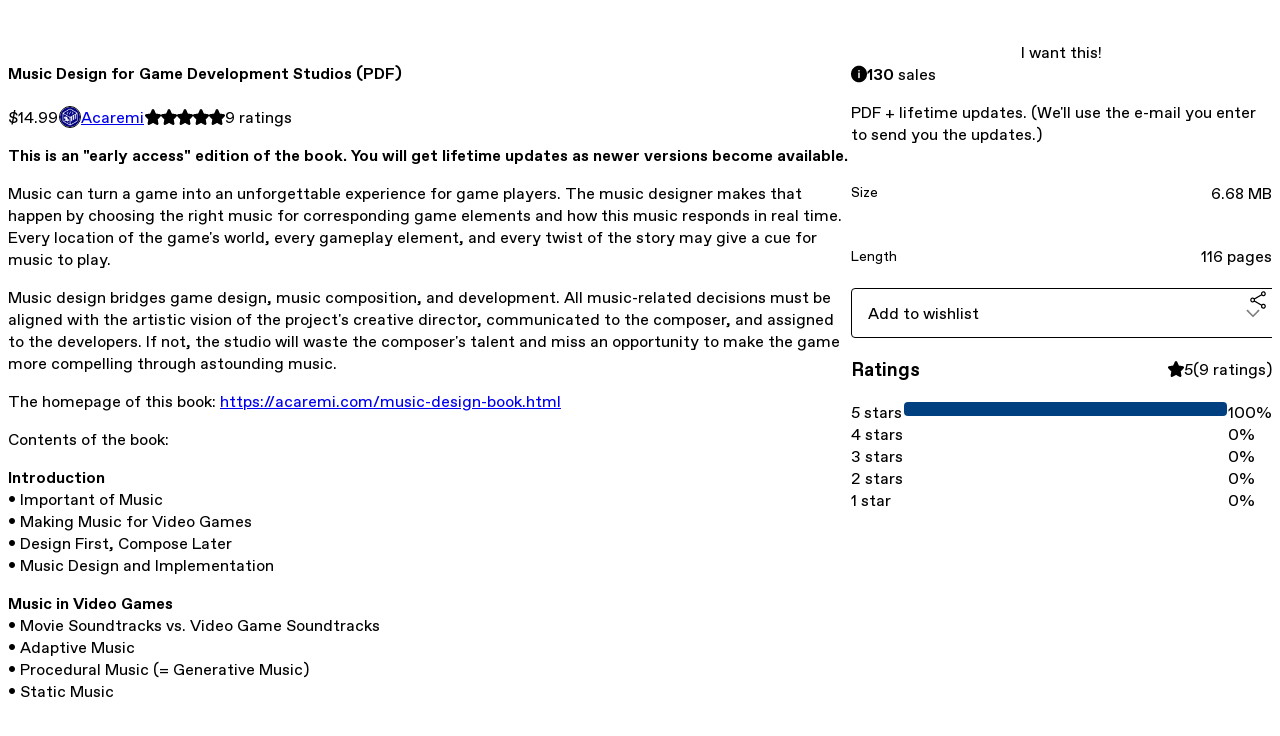

--- FILE ---
content_type: text/html; charset=utf-8
request_url: https://acaremi.gumroad.com/l/music-design-book
body_size: 8181
content:
<!DOCTYPE html>
<html lang="en">
  <head prefix="og: http://ogp.me/ns# fb: http://ogp.me/ns/fb# gumroad: http://ogp.me/ns/fb/gumroad#">
    <link rel="dns-prefetch" href="//assets.gumroad.com">
    <link rel="dns-prefetch" href="//static-2.gumroad.com">
    <link rel="dns-prefetch" href="//public-files.gumroad.com">
  <title inertia>Music Design for Game Development Studios (PDF)</title>
  <meta name="action-cable-url" content="wss://cable.gumroad.com/cable" />
  <link rel="stylesheet" crossorigin="anonymous" href="https://assets.gumroad.com/packs/css/design-93f8cfce.css" />
    <style>:root{--accent: 0 64 128;--contrast-accent: 255 255 255;--font-family: "ABC Favorit", "ABC Favorit", sans-serif;--color: 0 0 0;--primary: var(--color);--contrast-primary: 255 255 255;--filled: 255 255 255;--contrast-filled: var(--color);--body-bg: #ffffff;--active-bg: rgb(var(--color) / var(--gray-1));--border-alpha: 1}body{background-color:#ffffff;color:#000;font-family:"ABC Favorit", "ABC Favorit", sans-serif}
</style>

  <meta name="csrf-param" content="authenticity_token" />
<meta name="csrf-token" content="SW9gNiVmQ4Ds7sPnhDAkTbkN-sZGzwsxlBSliUaozlRqdU8uWZSpBKxA1EZV5ASL1nnTle6OJd-fRoWJ4sTYZQ" />
  <meta charset="utf-8">
  <meta content="149071038533330" property="fb:app_id">
  <meta content="http://www.facebook.com/gumroad" property="fb:page_id">
  <meta property="twitter:site" value="@gumroad">
  
    <meta content="Gumroad" property="og:site_name">
    <meta content="https://acaremi.gumroad.com/l/music-design-book" property="og:url">
    <meta content="This is an &quot;early access&quot; edition of the book. You will get lifetime updates as newer versions become available.Music can turn a game into an unforgettable experience for game players. The music designer makes that happen by choosing the right music for corresponding game elements and how this music responds in real time. Every location of the game&#39;s world, every gameplay element, and every twist of the story may give a cue for music to play.Music design bridges game design, music composition, and development. All music-related decisions must be aligned with the artistic vision of the project&#39;s creative director, communicated to the composer, and assigned to the developers. If not, the studio will waste the composer&#39;s talent and miss an opportunity to make the game more compelling through astounding music.The homepage of this book: https://acaremi.com/music-design-book.htmlContents of the book:Introduction• Important of Music• Making Music for Video Games• Design First, Compose Later• Music Design and ImplementationMusic in Video Games• Movie Soundtracks vs. Video Game Soundtracks• Adaptive Music• Procedural Music (= Generative Music)• Static MusicMusic Design• Sources of Information about the Game• Ownership of Music• Music Must Be Legible• Genres• Choosing a Genre• Genres are Languages• What is “Good Music”?• Genres in Adaptive MusicHigh-level Music Design• Types of Music• Musical Contexts• Simultaneous Contexts• Numeric Parameters• When to Change the Music?• Amount of Assets• Use of Silence• Frequency of Changes• Musical Contexts in Kingdom Come: DeliveranceMusical Contexts• Location-driven Contexts (Exploration Music)• Biomes• Indoor / Outdoor• Day / Night Cycle• Sunset and Sunrise• Weather• Stealth, Trespass, and Crime• Combats and Conflicts• Combat in Kingdom Come: Deliverance• Minigame Contexts• Dice Minigame in Kingdom Come: Deliverance• Racing• Story-driven Contexts• GUI-driven Contexts• Music for DialogsLow-level Music Design• Scenes and Transitions• Selection ConditionsResequencing• Linking Segments• Duration and Silence• Segment Durations with Live Recordings• Choice of Nominal Duration• Resequencing with Partial Segments• RGB Transitions in Kingdom Come: Deliverance• Gregorian Chant in Kingdom Come: Deliverance• Resequencing with Harmonic ProgressionsReorchestration (Layering)• Three and More Mixes• Layering with Transients• Layering with Melodies• Polyphony• Versions of Melody• Playback Modulation• Reorchestration in The Space Game (2009)Implementation• Audio Implementation• Music Implementation• Game-side Music Model• Dynamic Balancing of Context ExposureGlitches• Sample Rate Mismatch (44,100 vs 48,000)• Sample Rate Drift• Channel Order Mismatch• Using FPS for Music Timing• “You’re Riding on a Horse, You’re Riding on a Horse, You’re Riding on a Horse”• Long Cutscene Set-up Time• Music After Cutscenes• Stingers Too Similar to In-game MusicCommunication with Other Team Members• When to Get Involved• People Who Provide Input• People Who Need Input from You• People with Similar Interests• Spotting Sessions• Discussing Music with Non-Musicians" property="og:description">
    <meta content="This is an &quot;early access&quot; edition of the book. You will get lifetime updates as newer versions become available.Music can turn a game into an unforgettable experience for game players. The music designer makes that happen by choosing the right music for corresponding game elements and how this music responds in real time. Every location of the game&#39;s world, every gameplay element, and every twist of the story may give a cue for music to play.Music design bridges game design, music composition, and development. All music-related decisions must be aligned with the artistic vision of the project&#39;s creative director, communicated to the composer, and assigned to the developers. If not, the studio will waste the composer&#39;s talent and miss an opportunity to make the game more compelling through astounding music.The homepage of this book: https://acaremi.com/music-design-book.htmlContents of the book:Introduction• Important of Music• Making Music for Video Games• Design First, Compose Later• Music Design and ImplementationMusic in Video Games• Movie Soundtracks vs. Video Game Soundtracks• Adaptive Music• Procedural Music (= Generative Music)• Static MusicMusic Design• Sources of Information about the Game• Ownership of Music• Music Must Be Legible• Genres• Choosing a Genre• Genres are Languages• What is “Good Music”?• Genres in Adaptive MusicHigh-level Music Design• Types of Music• Musical Contexts• Simultaneous Contexts• Numeric Parameters• When to Change the Music?• Amount of Assets• Use of Silence• Frequency of Changes• Musical Contexts in Kingdom Come: DeliveranceMusical Contexts• Location-driven Contexts (Exploration Music)• Biomes• Indoor / Outdoor• Day / Night Cycle• Sunset and Sunrise• Weather• Stealth, Trespass, and Crime• Combats and Conflicts• Combat in Kingdom Come: Deliverance• Minigame Contexts• Dice Minigame in Kingdom Come: Deliverance• Racing• Story-driven Contexts• GUI-driven Contexts• Music for DialogsLow-level Music Design• Scenes and Transitions• Selection ConditionsResequencing• Linking Segments• Duration and Silence• Segment Durations with Live Recordings• Choice of Nominal Duration• Resequencing with Partial Segments• RGB Transitions in Kingdom Come: Deliverance• Gregorian Chant in Kingdom Come: Deliverance• Resequencing with Harmonic ProgressionsReorchestration (Layering)• Three and More Mixes• Layering with Transients• Layering with Melodies• Polyphony• Versions of Melody• Playback Modulation• Reorchestration in The Space Game (2009)Implementation• Audio Implementation• Music Implementation• Game-side Music Model• Dynamic Balancing of Context ExposureGlitches• Sample Rate Mismatch (44,100 vs 48,000)• Sample Rate Drift• Channel Order Mismatch• Using FPS for Music Timing• “You’re Riding on a Horse, You’re Riding on a Horse, You’re Riding on a Horse”• Long Cutscene Set-up Time• Music After Cutscenes• Stingers Too Similar to In-game MusicCommunication with Other Team Members• When to Get Involved• People Who Provide Input• People Who Need Input from You• People with Similar Interests• Spotting Sessions• Discussing Music with Non-Musicians" name="description">
    <meta content="fmnyj" property="product:retailer_item_id">
    <meta content="14.99" property="product:price:amount">
    <meta content="USD" property="product:price:currency">
    <meta content="gumroad:product" property="og:type">
    <meta property="twitter:card" value="summary_large_image" />
<meta property="twitter:title" value="Music Design for Game Development Studios (PDF)" />
<meta property="twitter:domain" value="Gumroad" />
<meta property="twitter:description" value="This is an &quot;early access&quot; edition of the book. You will get lifetime updates as newer versions become available.Music can turn a game into an unforgettable experience for game players. The music de..." />
<meta property="twitter:creator" value="@adam_sporka" />
<meta property="twitter:image" value="https://public-files.gumroad.com/ggq7en4mc7n8n0xnsbxi0rpjecie" />

      <link rel="preload" as="image" href="https://public-files.gumroad.com/ggq7en4mc7n8n0xnsbxi0rpjecie">
  <meta property="og:image" content="https://public-files.gumroad.com/ggq7en4mc7n8n0xnsbxi0rpjecie">
  <meta property="og:image:alt" content="">
  <meta property="og:title" content="Music Design for Game Development Studios (PDF)">
  <meta property="gr:google_analytics:enabled" content="true">
  <meta property="gr:fb_pixel:enabled" content="true">
  <meta property="gr:logged_in_user:id" content="">
  <meta property="gr:environment" value="production">
  <meta property="gr:page:type" content="product">
  <meta property="gr:facebook_sdk:enabled" content="true">
  <meta content="initial-scale = 1.0, width = device-width" name="viewport">
  <meta property="stripe:pk" value="pk_live_Db80xIzLPWhKo1byPrnERmym">
  <meta property="stripe:api_version" value="2023-10-16; risk_in_requirements_beta=v1; retrieve_tax_forms_beta=v1;">
  <link href="/opensearch.xml" rel="search" type="application/opensearchdescription+xml" title="Gumroad">
    <link href="https://acaremi.gumroad.com/l/music-design-book" rel="canonical">

    <script type="application/ld+json">
      {"@context":"https://schema.org","@type":"Book","name":"Music Design for Game Development Studios (PDF)","author":{"@type":"Person","name":"Acaremi"},"description":"PDF + lifetime updates. (We'll use the e-mail you enter to send you the updates.)","url":"https://acaremi.gumroad.com/l/music-design-book","workExample":[{"@type":"Book","bookFormat":"EBook","name":"Music Design for Game Development Studios (PDF) (PDF)"}]}
    </script>

    <link href="https://public-files.gumroad.com/e07t5x653nqv7vk1cvjfirhttcbt" rel="shortcut icon">
</head>

  <body id="product_page" class="group/body mac" style="">
    <div id="design-settings" data-settings="{&quot;font&quot;:{&quot;name&quot;:&quot;ABC Favorit&quot;,&quot;url&quot;:&quot;https://assets.gumroad.com/assets/ABCFavorit-Regular-26182c8c3addf6e4f8889817249c23b22c93233a8212e5e86574459e4dc926e2.woff2&quot;}}" style="display: none;"></div>
    <div id="user-agent-info" data-settings="{&quot;is_mobile&quot;:false}" style="display: none;"></div>
    <div class="react-entry-point" style="display:contents" id="Alert-react-component-06e8a872-ad2d-4348-aa37-9a2f958b2656"><div class="fixed top-4 left-1/2 z-100 w-max max-w-[calc(100vw-2rem)] rounded bg-background md:max-w-sm invisible" style="transform:translateX(-50%) translateY(calc(-100% - var(--spacer-4)));transition:all 0.3s ease-out 0.5s"><div role="alert" class="flex items-start gap-2 rounded border border-border p-3"><div class="flex-1"><div></div></div></div></div></div>
      <script type="application/json" class="js-react-on-rails-component" data-component-name="Alert" data-dom-id="Alert-react-component-06e8a872-ad2d-4348-aa37-9a2f958b2656">{"initial":null}</script>
      


    <div class="flex flex-col lg:flex-row h-screen">
      <main class="flex-1 flex flex-col lg:h-screen overflow-y-auto">
        <div class="flex-1 flex flex-col">
          


<noscript>
  <div id="javascript-notice">
    <strong>JavaScript is required to buy this product.</strong>
    Enable JavaScript in your browser settings and refresh this page to continue.
  </div>
</noscript>



  <script type="application/json" id="js-react-on-rails-context">{"railsEnv":"production","inMailer":false,"i18nLocale":"en","i18nDefaultLocale":"en","rorVersion":"14.0.4","rorPro":false,"href":"https://acaremi.gumroad.com/l/music-design-book","location":"/l/music-design-book","scheme":"https","host":"acaremi.gumroad.com","port":null,"pathname":"/l/music-design-book","search":null,"httpAcceptLanguage":null,"design_settings":{"font":{"name":"ABC Favorit","url":"https://assets.gumroad.com/assets/ABCFavorit-Regular-26182c8c3addf6e4f8889817249c23b22c93233a8212e5e86574459e4dc926e2.woff2"}},"domain_settings":{"scheme":"https","app_domain":"gumroad.com","root_domain":"gumroad.com","short_domain":"gum.co","discover_domain":"gumroad.com","third_party_analytics_domain":"gumroad-analytics.com","api_domain":"api.gumroad.com"},"user_agent_info":{"is_mobile":false},"logged_in_user":null,"current_seller":null,"csp_nonce":"JWcXcvG1sBHEUBCrYWEoRylNwR3GA/dBzqqdxzRA188=","locale":"en-US","feature_flags":{"require_email_typo_acknowledgment":true,"disable_stripe_signup":true},"serverSide":false}</script>
<div class="react-entry-point" style="display:contents" id="ProductPage-react-component-9af19495-ed79-422e-8a8b-3761ac74f25c"><section aria-label="Product information bar" class="border-0 bg-background" style="overflow:hidden;padding:0;height:0;transition:var(--transition-duration);flex-shrink:0;position:fixed;top:0;left:0;right:0;z-index:var(--z-index-menubar)"><div class="mx-auto flex max-w-product-page items-center justify-between gap-4 p-4 lg:px-8" style="transition:var(--transition-duration);margin-top:0"><div itemscope="" itemProp="offers" itemType="https://schema.org/Offer" class="flex items-center"><span class="group/tooltip relative inline-grid right"><span aria-describedby=":R4l:" style="display:contents"><div class="relative grid grid-flow-col border border-r-0 border-border"><div class="bg-accent px-2 py-1 text-accent-foreground" itemProp="price" content="14.99">$14.99</div><div class="border-border border-r-transparent border-[calc(0.5lh+--spacing(1))] border-l-1"></div><div class="absolute top-0 right-px bottom-0 border-accent border-r-transparent border-[calc(0.5lh+--spacing(1))] border-l-1"></div></div></span><span role="tooltip" id=":R4l:" class="absolute z-30 hidden w-40 max-w-max rounded-md bg-primary p-3 text-primary-foreground group-focus-within/tooltip:block group-hover/tooltip:block top-1/2 -translate-y-1/2 left-full translate-x-2"><div class="absolute border-6 border-transparent top-1/2 -translate-y-1/2 right-full border-r-primary"></div>$14.99</span></span><link itemProp="url" href="https://acaremi.gumroad.com/l/music-design-book"/><div itemProp="availability" hidden="">https://schema.org/InStock</div><div itemProp="priceCurrency" hidden="">usd</div><div itemProp="seller" itemType="https://schema.org/Person" hidden=""><div itemProp="name" hidden="">Acaremi</div></div></div><h3 class="hidden flex-1 lg:block">Music Design for Game Development Studios (PDF)</h3><div class="shrink-0 items-center gap-1 hidden lg:flex"><span class="icon icon-solid-star"></span><span class="icon icon-solid-star"></span><span class="icon icon-solid-star"></span><span class="icon icon-solid-star"></span><span class="icon icon-solid-star"></span><span class="rating-number">9<!-- --> <!-- -->ratings</span></div><a href="https://gumroad.com/checkout?product=fmnyj&amp;quantity=1" target="_top" style="align-items:unset" class="inline-flex items-center justify-center gap-2 cursor-pointer border border-border rounded font-[inherit] no-underline transition-transform hover:-translate-1 hover:shadow active:translate-0 active:shadow-none disabled:opacity-30 disabled:hover:translate-0 disabled:hover:shadow-none px-4 py-3 text-base leading-[1.4] bg-accent text-accent-foreground">I want this!</a></div></section><section class="border-b border-border"><div class="mx-auto w-full max-w-product-page lg:py-16 p-4 lg:px-8"><article class="relative grid rounded border border-border bg-background lg:grid-cols-[2fr_1fr]"><figure class="group relative col-span-full overflow-hidden rounded-t border-b border-border bg-(image:--product-cover-placeholder) bg-cover" aria-label="Product preview"><div class="flex h-full snap-x snap-mandatory items-center overflow-x-scroll overflow-y-hidden [scrollbar-width:none] [&amp;::-webkit-scrollbar]:hidden" style="aspect-ratio:0.7048458149779736"><div role="tabpanel" id="6c6e2da739ad114d61edc702b7211160" class="mt-0! flex min-h-[1px] flex-[1_0_100%] snap-start justify-center border-0! p-0!"></div></div></figure><section class="lg:border-r"><header class="grid gap-4 p-6 not-first:border-t"><h1 itemProp="name">Music Design for Game Development Studios (PDF)</h1></header><section class="grid grid-cols-[auto_1fr] gap-[1px] border-t border-border p-0 sm:grid-cols-[auto_auto_minmax(max-content,1fr)]"><div class="px-6 py-4 outline outline-offset-0 outline-border"><div itemscope="" itemProp="offers" itemType="https://schema.org/Offer" class="flex items-center"><span class="group/tooltip relative inline-grid right"><span aria-describedby=":Rl79:" style="display:contents"><div class="relative grid grid-flow-col border border-r-0 border-border"><div class="bg-accent px-2 py-1 text-accent-foreground" itemProp="price" content="14.99">$14.99</div><div class="border-border border-r-transparent border-[calc(0.5lh+--spacing(1))] border-l-1"></div><div class="absolute top-0 right-px bottom-0 border-accent border-r-transparent border-[calc(0.5lh+--spacing(1))] border-l-1"></div></div></span><span role="tooltip" id=":Rl79:" class="absolute z-30 hidden w-40 max-w-max rounded-md bg-primary p-3 text-primary-foreground group-focus-within/tooltip:block group-hover/tooltip:block top-1/2 -translate-y-1/2 left-full translate-x-2"><div class="absolute border-6 border-transparent top-1/2 -translate-y-1/2 right-full border-r-primary"></div>$14.99</span></span><link itemProp="url" href="https://acaremi.gumroad.com/l/music-design-book"/><div itemProp="availability" hidden="">https://schema.org/InStock</div><div itemProp="priceCurrency" hidden="">usd</div><div itemProp="seller" itemType="https://schema.org/Person" hidden=""><div itemProp="name" hidden="">Acaremi</div></div></div></div><div class="flex flex-wrap items-center gap-2 px-6 py-4 outline outline-offset-0 outline-border"><a href="https://acaremi.gumroad.com/" target="_blank" class="relative flex items-center gap-2" rel="noreferrer"><img class="user-avatar" src="https://public-files.gumroad.com/e07t5x653nqv7vk1cvjfirhttcbt"/>Acaremi</a></div><div class="flex items-center px-6 py-4 outline outline-offset-0 outline-border max-sm:col-span-full"><div class="flex shrink-0 items-center gap-1"><span class="icon icon-solid-star"></span><span class="icon icon-solid-star"></span><span class="icon icon-solid-star"></span><span class="icon icon-solid-star"></span><span class="icon icon-solid-star"></span><span class="rating-number">9<!-- --> <!-- -->ratings</span></div></div></section><section class="border-t border-border p-6"><div class="rich-text"><p><strong>This is an "early access" edition of the book. You will get lifetime updates as newer versions become available.</strong></p><p>Music can turn a game into an unforgettable experience for game players. The music designer makes that happen by choosing the right music for corresponding game elements and how this music responds in real time. Every location of the game's world, every gameplay element, and every twist of the story may give a cue for music to play.</p><p>Music design bridges game design, music composition, and development. All music-related decisions must be aligned with the artistic vision of the project's creative director, communicated to the composer, and assigned to the developers. If not, the studio will waste the composer's talent and miss an opportunity to make the game more compelling through astounding music.</p><p>The homepage of this book: <a target="_blank" rel="noopener noreferrer nofollow" href="https://acaremi.com/music-design-book.html">https://acaremi.com/music-design-book.html</a></p><p>Contents of the book:</p><p><strong>Introduction</strong><br>• Important of Music<br>• Making Music for Video Games<br>• Design First, Compose Later<br>• Music Design and Implementation</p><p><strong>Music in Video Games</strong><br>• Movie Soundtracks vs. Video Game Soundtracks<br>• Adaptive Music<br>• Procedural Music (= Generative Music)<br>• Static Music</p><p><strong>Music Design</strong><br>• Sources of Information about the Game<br>• Ownership of Music<br>• Music Must Be Legible<br>• Genres<br>• Choosing a Genre<br>• Genres are Languages<br>• What is “Good Music”?<br>• Genres in Adaptive Music</p><p><strong>High-level Music Design</strong><br>• Types of Music<br>• Musical Contexts<br>• Simultaneous Contexts<br>• Numeric Parameters<br>• When to Change the Music?<br>• Amount of Assets<br>• Use of Silence<br>• Frequency of Changes<br>• Musical Contexts in Kingdom Come: Deliverance</p><p><strong>Musical Contexts</strong><br>• Location-driven Contexts (Exploration Music)<br>• Biomes<br>• Indoor / Outdoor<br>• Day / Night Cycle<br>• Sunset and Sunrise<br>• Weather<br>• Stealth, Trespass, and Crime<br>• Combats and Conflicts<br>• Combat in Kingdom Come: Deliverance<br>• Minigame Contexts<br>• Dice Minigame in Kingdom Come: Deliverance<br>• Racing<br>• Story-driven Contexts<br>• GUI-driven Contexts<br>• Music for Dialogs</p><p><strong>Low-level Music Design</strong><br>• Scenes and Transitions<br>• Selection Conditions</p><p><strong>Resequencing</strong><br>• Linking Segments<br>• Duration and Silence<br>• Segment Durations with Live Recordings<br>• Choice of Nominal Duration<br>• Resequencing with Partial Segments<br>• RGB Transitions in Kingdom Come: Deliverance<br>• Gregorian Chant in Kingdom Come: Deliverance<br>• Resequencing with Harmonic Progressions</p><p><strong>Reorchestration (Layering)</strong><br>• Three and More Mixes<br>• Layering with Transients<br>• Layering with Melodies<br>• Polyphony<br>• Versions of Melody<br>• Playback Modulation<br>• Reorchestration in The Space Game (2009)</p><p><strong>Implementation</strong><br>• Audio Implementation<br>• Music Implementation<br>• Game-side Music Model<br>• Dynamic Balancing of Context Exposure</p><p><strong>Glitches</strong><br>• Sample Rate Mismatch (44,100 vs 48,000)<br>• Sample Rate Drift<br>• Channel Order Mismatch<br>• Using FPS for Music Timing<br>• “You’re Riding on a Horse, You’re Riding on a Horse, You’re Riding on a Horse”<br>• Long Cutscene Set-up Time<br>• Music After Cutscenes<br>• Stingers Too Similar to In-game Music</p><p><strong>Communication with Other Team Members</strong><br>• When to Get Involved<br>• People Who Provide Input<br>• People Who Need Input from You<br>• People with Similar Interests<br>• Spotting Sessions<br>• Discussing Music with Non-Musicians</p></div></section></section><section><section class="grid gap-4 p-6 not-first:border-t"><a href="https://gumroad.com/checkout?product=fmnyj&amp;quantity=1" target="_top" style="align-items:unset" class="inline-flex items-center justify-center gap-2 cursor-pointer border border-border rounded font-[inherit] no-underline transition-transform hover:-translate-1 hover:shadow active:translate-0 active:shadow-none disabled:opacity-30 disabled:hover:translate-0 disabled:hover:shadow-none px-4 py-3 text-base leading-[1.4] bg-accent text-accent-foreground">I want this!</a><div role="status" class="flex items-start gap-2 rounded border p-3 border-info bg-info/20"><span class="icon icon-info-circle-fill size-[1lh]! text-info" aria-hidden="true"></span><div class="flex-1"><strong>130</strong> <!-- -->sale<!-- -->s</div></div><div class="grid divide-y divide-solid divide-border rounded border border-border bg-background"><p class="flex flex-wrap items-center justify-between gap-4 p-4">PDF + lifetime updates. (We&#x27;ll use the e-mail you enter to send you the updates.)</p><div class="flex flex-wrap items-center justify-between gap-4 p-4"><h5 class="grow font-bold">Size</h5><div>6.68 MB</div></div><div class="flex flex-wrap items-center justify-between gap-4 p-4"><h5 class="grow font-bold">Length</h5><div>116 pages</div></div></div><div class="grid grid-cols-[1fr_auto] gap-2"><div class="combobox"><div role="combobox" aria-expanded="false" aria-controls=":R5op9:" tabindex="0" class="input " aria-label="Add to wishlist"><span class="fake-input text-singleline">Add to wishlist</span><span class="icon icon-outline-cheveron-down"></span></div><div hidden=""><datalist id=":R5op9:"><div role="option" id=":R5op9:-0" class=""><div><span class="icon icon-plus"></span> New wishlist</div></div></datalist></div></div><details class="popover toggle"><summary aria-label="Share" aria-haspopup="true" aria-expanded="false"><span class="group/tooltip relative inline-grid bottom"><span aria-describedby=":Rpop9:" style="display:contents"><button class="inline-flex items-center justify-center gap-2 cursor-pointer border border-border rounded text-current font-[inherit] no-underline transition-transform hover:-translate-1 hover:shadow active:translate-0 active:shadow-none disabled:opacity-30 disabled:hover:translate-0 disabled:hover:shadow-none px-4 py-3 text-base leading-[1.4] bg-transparent" type="button" aria-label="Share"><span class="icon icon-share"></span></button></span><span role="tooltip" id=":Rpop9:" class="absolute z-30 hidden w-40 max-w-max rounded-md bg-primary p-3 text-primary-foreground group-focus-within/tooltip:block group-hover/tooltip:block left-1/2 -translate-x-1/2 top-full translate-y-2"><div class="absolute border-6 border-transparent left-1/2 -translate-x-1/2 bottom-full border-b-primary"></div>Share</span></span></summary><div class="dropdown" style="translate:min(0px - 100% - var(--spacer-4), 0px);max-width:calc(0px - 2 * var(--spacer-4))"><div class="grid grid-cols-1 gap-4"><a href="https://twitter.com/intent/tweet?url=https%3A%2F%2Facaremi.gumroad.com%2Fl%2Fmusic-design-book&amp;text=Buy%20Music%20Design%20for%20Game%20Development%20Studios%20(PDF)%20on%20%40Gumroad" target="_blank" rel="noopener noreferrer" class="inline-flex items-center justify-center gap-2 cursor-pointer border rounded font-[inherit] no-underline transition-transform hover:-translate-1 hover:shadow active:translate-0 active:shadow-none disabled:opacity-30 disabled:hover:translate-0 disabled:hover:shadow-none px-4 py-3 text-base leading-[1.4] bg-black text-white border-black"><span class="brand-icon brand-icon-twitter"></span>Share on X</a><a href="https://www.facebook.com/sharer/sharer.php?u=https%3A%2F%2Facaremi.gumroad.com%2Fl%2Fmusic-design-book&amp;quote=Music%20Design%20for%20Game%20Development%20Studios%20(PDF)" target="_blank" rel="noopener noreferrer" class="inline-flex items-center justify-center gap-2 cursor-pointer border rounded font-[inherit] no-underline transition-transform hover:-translate-1 hover:shadow active:translate-0 active:shadow-none disabled:opacity-30 disabled:hover:translate-0 disabled:hover:shadow-none px-4 py-3 text-base leading-[1.4] bg-[#4267b2] text-white border-[#4267b2]"><span class="brand-icon brand-icon-facebook"></span>Share on Facebook</a><span class="group/tooltip relative inline-grid bottom"><span aria-describedby=":R79op9:" style="display:contents"><span class="contents"><button class="inline-flex items-center justify-center gap-2 cursor-pointer border border-border rounded text-current font-[inherit] no-underline transition-transform hover:-translate-1 hover:shadow active:translate-0 active:shadow-none disabled:opacity-30 disabled:hover:translate-0 disabled:hover:shadow-none px-4 py-3 text-base leading-[1.4] bg-transparent" type="button" aria-label="Copy product URL"><span class="icon icon-link"></span> Copy link</button></span></span><span role="tooltip" id=":R79op9:" class="absolute z-30 hidden w-40 max-w-max rounded-md bg-primary p-3 text-primary-foreground group-focus-within/tooltip:block group-hover/tooltip:block left-1/2 -translate-x-1/2 top-full translate-y-2"><div class="absolute border-6 border-transparent left-1/2 -translate-x-1/2 bottom-full border-b-primary"></div>Copy product URL</span></span></div></div></details></div></section><section class="grid gap-4 p-6 not-first:border-t"><header class="flex items-center justify-between"><h3>Ratings</h3><div class="flex shrink-0 items-center gap-1"><span class="icon icon-solid-star"></span><div class="rating-average">5</div>(<!-- -->9 ratings<!-- -->)</div></header><div itemProp="aggregateRating" itemType="https://schema.org/AggregateRating" itemscope="" hidden=""><div itemProp="reviewCount">9</div><div itemProp="ratingValue">5</div></div><section class="grid grid-cols-[auto_1fr_auto] gap-3" aria-label="Ratings histogram"><div>5 stars</div><meter aria-label="5 stars" value="1"></meter><div>100%</div><div>4 stars</div><meter aria-label="4 stars" value="0"></meter><div>0%</div><div>3 stars</div><meter aria-label="3 stars" value="0"></meter><div>0%</div><div>2 stars</div><meter aria-label="2 stars" value="0"></meter><div>0%</div><div>1 star</div><meter aria-label="1 star" value="0"></meter><div>0%</div></section></section></section></article></div></section><footer class="px-4 py-8 text-center lg:py-16"><div>Powered by <a href="https://gumroad.com/" class="logo-full" aria-label="Gumroad"></a></div></footer></div>
      <script type="application/json" class="js-react-on-rails-component" data-component-name="ProductPage" data-dom-id="ProductPage-react-component-9af19495-ed79-422e-8a8b-3761ac74f25c">{"product":{"id":"SCaecRwS6S6p5LUAJuV5lA==","permalink":"fmnyj","name":"Music Design for Game Development Studios (PDF)","seller":{"id":"6007328472812","name":"Acaremi","avatar_url":"https://public-files.gumroad.com/e07t5x653nqv7vk1cvjfirhttcbt","profile_url":"https://acaremi.gumroad.com/"},"collaborating_user":null,"covers":[{"url":"https://public-files.gumroad.com/ggq7en4mc7n8n0xnsbxi0rpjecie","original_url":"https://public-files.gumroad.com/nkp0y1m3kqcthze0tiqufs1q1ac2","thumbnail":null,"id":"6c6e2da739ad114d61edc702b7211160","type":"image","filetype":"jpg","width":640,"height":908,"native_width":640,"native_height":908}],"main_cover_id":"6c6e2da739ad114d61edc702b7211160","thumbnail_url":"https://public-files.gumroad.com/noe3cyvji04rqyhuycz2chpwathc","quantity_remaining":null,"long_url":"https://acaremi.gumroad.com/l/music-design-book","is_sales_limited":false,"ratings":{"count":9,"average":5.0,"percentages":[0,0,0,0,100]},"custom_button_text_option":"i_want_this_prompt","is_compliance_blocked":false,"is_published":true,"is_stream_only":false,"streamable":false,"sales_count":130,"summary":"PDF + lifetime updates. (We'll use the e-mail you enter to send you the updates.)","attributes":[{"name":"Size","value":"6.68 MB"},{"name":"Length","value":"116 pages"}],"description_html":"\u003cp\u003e\u003cstrong\u003eThis is an \"early access\" edition of the book. You will get lifetime updates as newer versions become available.\u003c/strong\u003e\u003c/p\u003e\u003cp\u003eMusic can turn a game into an unforgettable experience for game players. The music designer makes that happen by choosing the right music for corresponding game elements and how this music responds in real time. Every location of the game's world, every gameplay element, and every twist of the story may give a cue for music to play.\u003c/p\u003e\u003cp\u003eMusic design bridges game design, music composition, and development. All music-related decisions must be aligned with the artistic vision of the project's creative director, communicated to the composer, and assigned to the developers. If not, the studio will waste the composer's talent and miss an opportunity to make the game more compelling through astounding music.\u003c/p\u003e\u003cp\u003eThe homepage of this book: \u003ca target=\"_blank\" rel=\"noopener noreferrer nofollow\" href=\"https://acaremi.com/music-design-book.html\"\u003ehttps://acaremi.com/music-design-book.html\u003c/a\u003e\u003c/p\u003e\u003cp\u003eContents of the book:\u003c/p\u003e\u003cp\u003e\u003cstrong\u003eIntroduction\u003c/strong\u003e\u003cbr\u003e• Important of Music\u003cbr\u003e• Making Music for Video Games\u003cbr\u003e• Design First, Compose Later\u003cbr\u003e• Music Design and Implementation\u003c/p\u003e\u003cp\u003e\u003cstrong\u003eMusic in Video Games\u003c/strong\u003e\u003cbr\u003e• Movie Soundtracks vs. Video Game Soundtracks\u003cbr\u003e• Adaptive Music\u003cbr\u003e• Procedural Music (= Generative Music)\u003cbr\u003e• Static Music\u003c/p\u003e\u003cp\u003e\u003cstrong\u003eMusic Design\u003c/strong\u003e\u003cbr\u003e• Sources of Information about the Game\u003cbr\u003e• Ownership of Music\u003cbr\u003e• Music Must Be Legible\u003cbr\u003e• Genres\u003cbr\u003e• Choosing a Genre\u003cbr\u003e• Genres are Languages\u003cbr\u003e• What is “Good Music”?\u003cbr\u003e• Genres in Adaptive Music\u003c/p\u003e\u003cp\u003e\u003cstrong\u003eHigh-level Music Design\u003c/strong\u003e\u003cbr\u003e• Types of Music\u003cbr\u003e• Musical Contexts\u003cbr\u003e• Simultaneous Contexts\u003cbr\u003e• Numeric Parameters\u003cbr\u003e• When to Change the Music?\u003cbr\u003e• Amount of Assets\u003cbr\u003e• Use of Silence\u003cbr\u003e• Frequency of Changes\u003cbr\u003e• Musical Contexts in Kingdom Come: Deliverance\u003c/p\u003e\u003cp\u003e\u003cstrong\u003eMusical Contexts\u003c/strong\u003e\u003cbr\u003e• Location-driven Contexts (Exploration Music)\u003cbr\u003e• Biomes\u003cbr\u003e• Indoor / Outdoor\u003cbr\u003e• Day / Night Cycle\u003cbr\u003e• Sunset and Sunrise\u003cbr\u003e• Weather\u003cbr\u003e• Stealth, Trespass, and Crime\u003cbr\u003e• Combats and Conflicts\u003cbr\u003e• Combat in Kingdom Come: Deliverance\u003cbr\u003e• Minigame Contexts\u003cbr\u003e• Dice Minigame in Kingdom Come: Deliverance\u003cbr\u003e• Racing\u003cbr\u003e• Story-driven Contexts\u003cbr\u003e• GUI-driven Contexts\u003cbr\u003e• Music for Dialogs\u003c/p\u003e\u003cp\u003e\u003cstrong\u003eLow-level Music Design\u003c/strong\u003e\u003cbr\u003e• Scenes and Transitions\u003cbr\u003e• Selection Conditions\u003c/p\u003e\u003cp\u003e\u003cstrong\u003eResequencing\u003c/strong\u003e\u003cbr\u003e• Linking Segments\u003cbr\u003e• Duration and Silence\u003cbr\u003e• Segment Durations with Live Recordings\u003cbr\u003e• Choice of Nominal Duration\u003cbr\u003e• Resequencing with Partial Segments\u003cbr\u003e• RGB Transitions in Kingdom Come: Deliverance\u003cbr\u003e• Gregorian Chant in Kingdom Come: Deliverance\u003cbr\u003e• Resequencing with Harmonic Progressions\u003c/p\u003e\u003cp\u003e\u003cstrong\u003eReorchestration (Layering)\u003c/strong\u003e\u003cbr\u003e• Three and More Mixes\u003cbr\u003e• Layering with Transients\u003cbr\u003e• Layering with Melodies\u003cbr\u003e• Polyphony\u003cbr\u003e• Versions of Melody\u003cbr\u003e• Playback Modulation\u003cbr\u003e• Reorchestration in The Space Game (2009)\u003c/p\u003e\u003cp\u003e\u003cstrong\u003eImplementation\u003c/strong\u003e\u003cbr\u003e• Audio Implementation\u003cbr\u003e• Music Implementation\u003cbr\u003e• Game-side Music Model\u003cbr\u003e• Dynamic Balancing of Context Exposure\u003c/p\u003e\u003cp\u003e\u003cstrong\u003eGlitches\u003c/strong\u003e\u003cbr\u003e• Sample Rate Mismatch (44,100 vs 48,000)\u003cbr\u003e• Sample Rate Drift\u003cbr\u003e• Channel Order Mismatch\u003cbr\u003e• Using FPS for Music Timing\u003cbr\u003e• “You’re Riding on a Horse, You’re Riding on a Horse, You’re Riding on a Horse”\u003cbr\u003e• Long Cutscene Set-up Time\u003cbr\u003e• Music After Cutscenes\u003cbr\u003e• Stingers Too Similar to In-game Music\u003c/p\u003e\u003cp\u003e\u003cstrong\u003eCommunication with Other Team Members\u003c/strong\u003e\u003cbr\u003e• When to Get Involved\u003cbr\u003e• People Who Provide Input\u003cbr\u003e• People Who Need Input from You\u003cbr\u003e• People with Similar Interests\u003cbr\u003e• Spotting Sessions\u003cbr\u003e• Discussing Music with Non-Musicians\u003c/p\u003e","currency_code":"usd","price_cents":1499,"rental_price_cents":null,"pwyw":null,"eligible_for_installment_plans":true,"allow_installment_plan":false,"installment_plan":null,"is_legacy_subscription":false,"is_tiered_membership":false,"is_physical":false,"custom_view_content_button_text":"Start reading","is_multiseat_license":false,"hide_sold_out_variants":false,"native_type":"ebook","preorder":null,"duration_in_months":null,"rental":null,"is_quantity_enabled":false,"free_trial":null,"recurrences":null,"options":[],"analytics":{"google_analytics_id":null,"facebook_pixel_id":null,"free_sales":true},"has_third_party_analytics":false,"ppp_details":null,"can_edit":false,"refund_policy":null,"bundle_products":[],"public_files":[],"audio_previews_enabled":true},"discount_code":null,"purchase":null,"wishlists":[],"currency_code":"usd","show_ratings_filter":true,"creator_profile":{"external_id":"6007328472812","avatar_url":"https://public-files.gumroad.com/e07t5x653nqv7vk1cvjfirhttcbt","name":"Acaremi","twitter_handle":"adam_sporka","subdomain":"acaremi.gumroad.com"},"sections":[],"main_section_index":0}</script>
      


        </div>
      </main>
    </div>
    <script src="https://assets.gumroad.com/assets/application-cbf244e9109e70d7b04497041636f00173a1e588f9b879b3a3ef11f8dfb86e5c.js" type="0f9d3bc33aba7e24268a8af7-text/javascript"></script>
    
        <script src="https://assets.gumroad.com/packs/js/webpack-runtime-888eef57a8d7604f460a.js" defer="defer" type="0f9d3bc33aba7e24268a8af7-text/javascript"></script>
<script src="https://assets.gumroad.com/packs/js/webpack-commons-92c2d6d7f472ae0bd401.js" defer="defer" type="0f9d3bc33aba7e24268a8af7-text/javascript"></script>
<script src="https://assets.gumroad.com/packs/js/4310-8e30f8c83c57f5ce1cdf.js" defer="defer" type="0f9d3bc33aba7e24268a8af7-text/javascript"></script>
<script src="https://assets.gumroad.com/packs/js/product-f0c0d4548562eab0386a.js" defer="defer" type="0f9d3bc33aba7e24268a8af7-text/javascript"></script>

  <script src="/cdn-cgi/scripts/7d0fa10a/cloudflare-static/rocket-loader.min.js" data-cf-settings="0f9d3bc33aba7e24268a8af7-|49" defer></script><script defer src="https://static.cloudflareinsights.com/beacon.min.js/vcd15cbe7772f49c399c6a5babf22c1241717689176015" integrity="sha512-ZpsOmlRQV6y907TI0dKBHq9Md29nnaEIPlkf84rnaERnq6zvWvPUqr2ft8M1aS28oN72PdrCzSjY4U6VaAw1EQ==" nonce="JWcXcvG1sBHEUBCrYWEoRylNwR3GA/dBzqqdxzRA188=" data-cf-beacon='{"rayId":"9c14055a885548fc","version":"2025.9.1","serverTiming":{"name":{"cfExtPri":true,"cfEdge":true,"cfOrigin":true,"cfL4":true,"cfSpeedBrain":true,"cfCacheStatus":true}},"token":"5070e21320304a1ba2b0a42ce9682840","b":1}' crossorigin="anonymous"></script>
</body>
</html>
